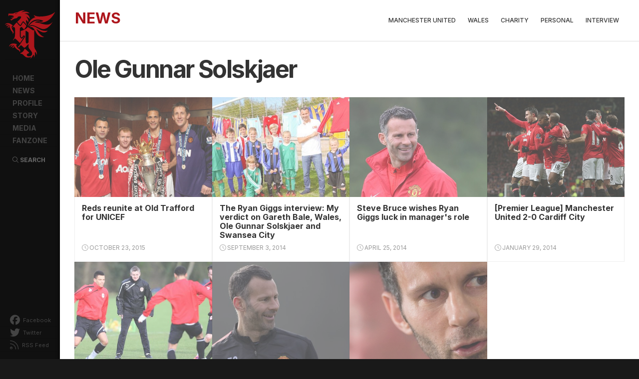

--- FILE ---
content_type: text/html; charset=utf-8
request_url: https://www.ryangiggs.cc/tag/ole-gunnar-solskjaer?page=3
body_size: 7023
content:
<!DOCTYPE html>
<html lang="en" xml:lang="en" xmlns:og="http://opengraphprotocol.org/schema/"
    xmlns:fb="http://www.facebook.com/2008/fbml">

<head>
<meta http-equiv="Content-Type" content="text/html; charset=utf-8" />
    <title>
        Ole Gunnar Solskjaer | Ryan Giggs | Manchester United & Wales    </title>

    <meta charset="utf-8">
    <meta http-equiv="X-UA-Compatible" content="IE=edge">
    <meta name="viewport" content="width=device-width, initial-scale=1">
    <meta name="description" content="Check out the latest news, information photos and videos about the football legend, Ryan Giggs. Web design and maintain by Steven Tan, a fan since 1992."
    />
    <!-- CDN Resources -->
    <link rel="stylesheet" href="https://stackpath.bootstrapcdn.com/bootstrap/3.4.1/css/bootstrap.min.css" integrity="sha384-HSMxcRTRxnN+Bdg0JdbxYKrThecOKuH5zCYotlSAcp1+c8xmyTe9GYg1l9a69psu" crossorigin="anonymous">
    <!--<link rel="stylesheet" href="https://pro.fontawesome.com/releases/v5.15.4/css/all.css" integrity="sha384-rqn26AG5Pj86AF4SO72RK5fyefcQ/x32DNQfChxWvbXIyXFePlEktwD18fEz+kQU" crossorigin="anonymous">-->
    <link rel="stylesheet" href="https://cdnjs.cloudflare.com/ajax/libs/animate.css/3.5.2/animate.min.css">
    <link rel="stylesheet" href="https://cdnjs.cloudflare.com/ajax/libs/fancybox/3.1.20/jquery.fancybox.min.css" />
    <link type="text/css" media="screen" rel="stylesheet" href="/sites/all/themes/rgv4/awards/honorable/awwwards.css" />

    <link rel="preconnect" href="https://fonts.googleapis.com">
    <link rel="preconnect" href="https://fonts.gstatic.com" crossorigin>
    <link href="https://fonts.googleapis.com/css2?family=Inter:wght@300;400;500;600;700&display=swap" rel="stylesheet">

    <!--[if IE]>
        <script src="https://cdnjs.cloudflare.com/ajax/libs/html5shiv/3.7.3/html5shiv.min.js"></script>
        <script src="https://cdnjs.cloudflare.com/ajax/libs/respond.js/1.4.2/respond.min.js"></script>
    <![endif]-->

    <!-- CDN Resources -->

    <link rel="apple-touch-icon" sizes="180x180" href="/apple-touch-icon.png?v=NmEopamgLa">
    <link rel="icon" type="image/png" href="/favicon-32x32.png?v=NmEopamgLa" sizes="32x32">
    <link rel="icon" type="image/png" href="/favicon-16x16.png?v=NmEopamgLa" sizes="16x16">
    <link rel="manifest" href="/manifest.json?v=NmEopamgLa">
    <link rel="mask-icon" href="/safari-pinned-tab.svg?v=NmEopamgLa" color="#ad161c">
    <link rel="shortcut icon" href="/favicon.ico?v=NmEopamgLa">
    <meta name="msapplication-TileColor" content="#161616">
    <meta name="msapplication-TileImage" content="/mstile-144x144.png?v=NmEopamgLa">
    <meta name="theme-color" content="#161616">

    <!--Facebook Metadata /-->
    <meta property="fb:pages" content="18220898630" />
    <meta property="og:description" content="" />
    <meta property="og:type" content="article" />
    <meta property="og:title" content="Ole Gunnar Solskjaer | Ryan Giggs | Manchester United & Wales" />
    <meta property="og:site_name" content="RyanGiggs.cc | Manchester United & Wales" />
    <meta property="og:url" content="http://www.ryangiggs.cc/tag/ole-gunnar-solskjaer?page=3"
    />
    <!--<meta property="og:image" content="http://www.ryangiggs.cc/sites/all/themes/rgv4/fb/default-site-01.jpg" />-->

    <!--Twitter Metadata /-->
    <meta name="twitter:card" content="summary">
    <meta name="twitter:site" content="@RyanGiggs_cc">
    <meta name="twitter:title" content="Ole Gunnar Solskjaer | Ryan Giggs | Manchester United & Wales">
    <meta name="twitter:description" content="A Ryan Giggs fan site special dedicated to the football genius. Web design by Steven Tan.">
    <meta name="twitter:creator" content="@chrisven11">
    <!--<meta name="twitter:image:src" content="http://www.ryangiggs.cc/sites/all/themes/rgv4/fb/default-site-01.jpg">-->
    <meta name="twitter:domain" content="http://www.ryangiggs.cc">


    <meta http-equiv="Content-Type" content="text/html; charset=utf-8" />
<meta property="fb:app_id" content="175376832486364"/>

<link rel="alternate" type="application/rss+xml" title="Ole Gunnar Solskjaer" href="/taxonomy/term/211/all/feed" />
<link rel="shortcut icon" href="/sites/all/themes/rgv4/favicon.ico" type="image/x-icon" />

    <link type="text/css" rel="stylesheet" media="all" href="/modules/node/node.css?L" />
<link type="text/css" rel="stylesheet" media="all" href="/modules/system/defaults.css?L" />
<link type="text/css" rel="stylesheet" media="all" href="/modules/system/system.css?L" />
<link type="text/css" rel="stylesheet" media="all" href="/modules/system/system-menus.css?L" />
<link type="text/css" rel="stylesheet" media="all" href="/modules/user/user.css?L" />
<link type="text/css" rel="stylesheet" media="all" href="/sites/all/modules/cck/theme/content-module.css?L" />
<link type="text/css" rel="stylesheet" media="all" href="/sites/all/modules/ckeditor/ckeditor.css?L" />
<link type="text/css" rel="stylesheet" media="all" href="/sites/all/modules/ctools/css/ctools.css?L" />
<link type="text/css" rel="stylesheet" media="all" href="/sites/all/modules/filefield/filefield.css?L" />
<link type="text/css" rel="stylesheet" media="all" href="/sites/all/modules/mollom/mollom.css?L" />
<link type="text/css" rel="stylesheet" media="all" href="/sites/all/modules/panels/css/panels.css?L" />
<link type="text/css" rel="stylesheet" media="all" href="/sites/all/modules/tagadelic/tagadelic.css?L" />
<link type="text/css" rel="stylesheet" media="all" href="/sites/all/modules/cck/modules/fieldgroup/fieldgroup.css?L" />
<link type="text/css" rel="stylesheet" media="all" href="/sites/all/modules/views/css/views.css?L" />
<link type="text/css" rel="stylesheet" media="all" href="/sites/all/themes/rgv4/css/rgcc-v400.css?L" />
<link type="text/css" rel="stylesheet" media="all" href="/sites/all/themes/rgv4/css/pushy.css?L" />
<link type="text/css" rel="stylesheet" media="all" href="/sites/all/themes/rgv4/css/swiper.min.css?L" />
<link type="text/css" rel="stylesheet" media="all" href="/sites/all/themes/rgv4/css/loading.css?L" />
<link type="text/css" rel="stylesheet" media="all" href="/sites/all/themes/rgv4/css/animate.css?L" />
        <!--[if IE 8]>
                <![endif]-->
    <!--[if IE 7]>
                <![endif]-->
    <!--[if lte IE 6]>
                <![endif]-->
    
    <link rel="alternate" type="application/rss+xml" title="RyanGiggs.cc | Manchester United & Wales" href="http://www.ryangiggs.cc/feed"
    />

    <!-- FA -->
    <script src="https://kit.fontawesome.com/2252c15220.js" crossorigin="anonymous"></script>
    <!-- GA START -->
    <script>
        (function (i, s, o, g, r, a, m) {
            i['GoogleAnalyticsObject'] = r;
            i[r] = i[r] || function () {
                (i[r].q = i[r].q || []).push(arguments)
            }, i[r].l = 1 * new Date();
            a = s.createElement(o),
                m = s.getElementsByTagName(o)[0];
            a.async = 1;
            a.src = g;
            m.parentNode.insertBefore(a, m)
        })(window, document, 'script', 'https://www.google-analytics.com/analytics.js', 'ga');

        ga('create', 'UA-658685-1', 'auto');
        ga('require', 'GTM-WN4KQZZ');
        ga('send', 'pageview');
    </script>
    <!-- GA END -->
    <!-- Global site tag (gtag.js) - Google Analytics -->
    <script async src="https://www.googletagmanager.com/gtag/js?id=UA-658685-1"></script>
    <script>
        window.dataLayer = window.dataLayer || [];
        function gtag(){dataLayer.push(arguments);}
        gtag('js', new Date());

        gtag('config', 'UA-658685-1');
    </script>


    <!-- Gadsense -->
    <script async src="//pagead2.googlesyndication.com/pagead/js/adsbygoogle.js"></script>
    <script>
        (adsbygoogle = window.adsbygoogle || []).push({
            google_ad_client: "ca-pub-4604521434368367",
            enable_page_level_ads: true
        });
    </script>

    <script type="application/ld+json">
        { "@context" : "http://schema.org",
        "@type" : "Person",
        "Name" : "Ryan Giggs",
            "birthDate": "29 November 1973",
            "familyName": "Giggs",
            "givenName": "Ryan Joseph Giggs",
        "url" : "https://www.ryangiggs.cc",
        "sameAs" : ["http://www.facebook.com/ryangiggscc","https://twitter.com/RyanGiggs_cc", "https://www.instagram.com/ryangiggs.cc/"],
        "image" : "http://www.ryangiggs.cc/sites/all/themes/rgv4/profile/rg-profile.jpg"
        }
    </script>

</head>

<body id="" class="not-front not-logged-in page-taxonomy no-sidebars">
    <!-- FB SDK -->
    <div id="fb-root"></div>
    <script>
        (function (d, s, id) {
            var js, fjs = d.getElementsByTagName(s)[0];
            if (d.getElementById(id)) return;
            js = d.createElement(s);
            js.id = id;
            js.src = "//connect.facebook.net/en_US/sdk.js#xfbml=1&version=v2.4&appId=175376832486364";
            fjs.parentNode.insertBefore(js, fjs);
        }(document, 'script', 'facebook-jssdk'));
    </script>
    <!-- FB SDK END -->
    <div class="preloader-branding"></div>
    <div class="mainContainer clearfix">

    <!-- SIDE MENU ZONE -->
    <!-- ============== -->

    <div id="Sidebar" class="Sidebar clearfix">
        <!-- Pushy Menu -->
        <nav class="pushy pushy-left">
            <div id="Logo">
                <a href="/" title="Ryan Giggs | Manchester United &amp; Wales">
                    Ryan Giggs | Manchester United &amp; Wales                </a>
            </div>
            <!--?php print giggsy_menu($primary_links, 'primary-menu'); ?-->
            <ul id="MenuBlock" class="links"><li id="home" class=" first"><a href="/home"><span>Home</span></a></li>
<li id="news"><a href="/news"><span>News</span></a></li>
<li id="profile"><a href="/profile" title="Ryan Giggs Profile"><span>Profile</span></a></li>
<li id="story"><a href="/story/giggslegend" title="Ryan Giggs Story"><span>Story</span></a></li>
<li id="media"><a href="/media/videos" title=""><span>Media</span></a></li>
<li id="fanzone" class=" last"><a href="https://www.facebook.com/ryangiggscc" title="RyanGiggs.cc @ Facebook"><span>Fanzone</span></a></li>
</ul>
                <ul id="SocialBlock">
                    <li><a href="http://www.facebook.com/ryangiggscc" target="_blank"><i class="fab fa-facebook"></i> Facebook</a>
                    </li>
                    <li><a href="https://twitter.com/RyanGiggs_cc" target="_blank"><i class="fab fa-twitter"></i> Twitter</a>
                    </li>
                    <!--<li><a href="https://www.instagram.com/ryangiggs.cc/" target="_blank"><i class="fab fa-instagram"></i> Instagram</a>
                    </li>-->
                    <li><a href="/feed" target="_blank"><i class="fal fa-rss"></i> RSS Feed</a>
                    </li>
                    <!--<li><a href="https://www.addthis.com/bookmark.php?v=300" class="addthis_button" title="Share this Ryan Giggs related content"><i class="fal fa-plus-square"></i> Share</a>
                    </li>-->
                </ul>
        </nav>
                <div id="searchBlock">
                    <a class="searchBtn" data-toggle="modal" data-target=".search-modal-lg"><i class="fal fa-search"></i> Search</a>
                </div>
        <!-- Site Overlay -->
        <div class="site-overlay"></div>
    </div>



    <div id="SidebarSlim" class="SidebarSlim panelIn visible-xs visible-sm clearfix">

        <div id="Logo">
                <a href="/" title="Ryan Giggs | Manchester United &amp; Wales">
                    Ryan Giggs | Manchester United &amp; Wales        </div>
        <div id="menuTrigger" class="visible-xs visible-sm"><a href="#" id="trigger" class="menu-btn"><i class="fal fa-bars">&nbsp;</i></a>
        </div>
        <div id="searchBlock">
            <a  class="searchBtn" data-toggle="modal" data-target=".search-modal-lg"><i class="fal fa-search fa-2x"></i></a>
        </div>
        <ul id="SocialBlock">
            <h6>FOLLOW</h6>
                    <li><a href="http://www.facebook.com/ryangiggscc" target="_blank"><i class="fab fa-facebook"></i></a>
                    </li>
                    <li><a href="https://twitter.com/RyanGiggs_cc" target="_blank"><i class="fab fa-twitter"></i></a>
                    </li>
                    <li><a href="https://www.instagram.com/ryangiggs.cc/" target="_blank"><i class="fab fa-instagram"></i></a>
                    </li>
                    <li><a href="/feed" target="_blank"><i class="fal fa-rss"></i></a>
                    </li>
                    <li><a href="https://www.addthis.com/bookmark.php?v=300" class="addthis_button" title="Share this Ryan Giggs related content"><i class="fal fa-plus-square"></i></a>
                    </li>
        </ul>
    </div>

    <!-- === MAINBOARD AREA === -->

    <div id="Pageboard" class="Pageboard cat_Ole Gunnar Solskjaer_page clearfix">
        <div class="mbWrapper">
            <!-- ================== -->
            <div class="col-sm-12 containerV4 innerPageV4">
                <!-- bootstrap container -->

                <div class="row">

                    <div id="main" class="mainV4 clearfix">

                        <!--<div id="navi-group" class="frameLeftV4"></div>-->
                        <div id='main-group' class='frameRightV4 col-sm-12'>                            <!-- CONTENT HEADER ZONE -->
                            <div id="Header" class="col-sm-12 HeaderZone">

                                                                    <div id="contentHDzone" class="contentHD zoneWrapper">
                                        <div class="submenuMobile"><i class="fal fa-chevron-down"></i></div>
                                        
<!-- BLK - Checkpoint #1 -->
<!-- BLK - Checkpoint #4 -->
<!-- BLK - Checkpoint #5 -->
<h2 class="title block-title">News</h2>
<!-- BLK - Checkpoint #6 -->
<!-- BLK - Checkpoint #7 -->
<div class="menu-block-2 menu-name-primary-links parent-mlid-679 menu-level-1">
  <ul class="menu"><li class="leaf first menu-mlid-686"><a href="/news/manchester-united" title="">Manchester United</a></li>
<li class="leaf menu-mlid-687"><a href="/news/wales" title="">Wales</a></li>
<li class="leaf menu-mlid-688"><a href="/news/charity" title="">Charity</a></li>
<li class="leaf menu-mlid-689"><a href="/news/personal" title="">Personal</a></li>
<li class="leaf last menu-mlid-950"><a href="/news/interview" title="">Interview</a></li>
</ul></div>
<!-- BLK - Checkpoint #8 -->                                    </div>
                                    
                            </div>
                            <!-- CONTENT HEADER ZONE END -->
                            <div class="v4Col-01 col-sm-12">
                                <div id="content-group" class="content-group nested ">
                                                                                                                                                                        <a name="main-content-area" id="main-content-area"></a>
                                                
                                                    <div id="content-inner" class="content-inner block">
                                                        <div id="content-inner-inner" class="content-inner-inner inner">
                                                                                                                            <h1 class="title">Ole Gunnar Solskjaer</h1>
                                                                
                                                                                                                                            <div id="content-content" class="content-content">
                                                                            <!-- page.tpl.check#1 -->
                                                                                                                                                        <div id="view-id-taxonomy_term-page" class="view view-taxonomy-term view-id-taxonomy_term view-display-id-page view-dom-id-4a2ce8fd6fb8c4552b757dbb8e0c7004 ">
    <div class="inner content">
    
    
    
          <div class="view-content">
          <div class="views-row views-row-1 views-row-odd views-row-first">
    

       
                <!-- TEST LISTING V4 -->
                
                <div class="col-sm-6 col-md-3 itemBlock newsBlock">
                    <div class="newsContent">
                        <div class="newsImg"><img  width="800" height="592" alt="" src="https://www.ryangiggs.cc/system/files/151022_0.jpg?1445563764" />                        </div>
                        
                                                <div class="newsTitle">
                            <a href="/news/charity/reds-reunite-old-trafford-unicef" title="Reds reunite at Old Trafford for UNICEF">
                                Reds reunite at Old Trafford for UNICEF                            </a>
                        </div>
                                                
                                                    <div class="newsDate">
                                <i class="fal fa-clock"></i>
                    October 23, 2015                            </div>
                                            </div>
                </div>
                <!-- TEST LISTING V4 END -->
    
  </div>
  <div class="views-row views-row-2 views-row-even">
    

       
                <!-- TEST LISTING V4 -->
                
                <div class="col-sm-6 col-md-3 itemBlock newsBlock">
                    <div class="newsContent">
                        <div class="newsImg"><img  width="520" height="346" alt="" src="https://www.ryangiggs.cc/system/files/140902_4.jpg?1409708359" />                        </div>
                        
                                                <div class="newsTitle">
                            <a href="/news/personal/ryan-giggs-interview-my-verdict-gareth-bale-wales-ole-gunnar-solskjaer-and-swansea-cit" title="The Ryan Giggs interview: My verdict on Gareth Bale, Wales, Ole Gunnar Solskjaer and Swansea City">
                                The Ryan Giggs interview: My verdict on Gareth Bale, Wales, Ole Gunnar Solskjaer and Swansea City                            </a>
                        </div>
                                                
                                                    <div class="newsDate">
                                <i class="fal fa-clock"></i>
                    September 3, 2014                            </div>
                                            </div>
                </div>
                <!-- TEST LISTING V4 END -->
    
  </div>
  <div class="views-row views-row-3 views-row-odd">
    

       
                <!-- TEST LISTING V4 -->
                
                <div class="col-sm-6 col-md-3 itemBlock newsBlock">
                    <div class="newsContent">
                        <div class="newsImg"><img  width="520" height="353" alt="" src="https://www.ryangiggs.cc/system/files/140425_1.jpg?1398437485" />                        </div>
                        
                                                <div class="newsTitle">
                            <a href="/news/manchester-united/steve-bruce-wishes-ryan-giggs-luck-managers-role" title="Steve Bruce wishes Ryan Giggs luck in manager&#039;s role">
                                Steve Bruce wishes Ryan Giggs luck in manager&#039;s role                            </a>
                        </div>
                                                
                                                    <div class="newsDate">
                                <i class="fal fa-clock"></i>
                    April 25, 2014                            </div>
                                            </div>
                </div>
                <!-- TEST LISTING V4 END -->
    
  </div>
  <div class="views-row views-row-4 views-row-even">
    

       
                <!-- TEST LISTING V4 -->
                
                <div class="col-sm-6 col-md-3 itemBlock newsBlock">
                    <div class="newsContent">
                        <div class="newsImg"><img  width="520" height="381" alt="" src="https://www.ryangiggs.cc/system/files/140128a.jpg?1390962895" />                        </div>
                        
                                                <div class="newsTitle">
                            <a href="/news/manchester-united/premier-league-manchester-united-2-0-cardiff-city" title="[Premier League] Manchester United 2-0 Cardiff City">
                                [Premier League] Manchester United 2-0 Cardiff City                            </a>
                        </div>
                                                
                                                    <div class="newsDate">
                                <i class="fal fa-clock"></i>
                    January 29, 2014                            </div>
                                            </div>
                </div>
                <!-- TEST LISTING V4 END -->
    
  </div>
  <div class="views-row views-row-5 views-row-odd">
    

       
                <!-- TEST LISTING V4 -->
                
                <div class="col-sm-6 col-md-3 itemBlock newsBlock">
                    <div class="newsContent">
                        <div class="newsImg"><img  width="520" height="346" alt="" src="https://www.ryangiggs.cc/system/files/140112.jpg?1389578919" />                        </div>
                        
                                                <div class="newsTitle">
                            <a href="/news/personal/ryan-giggs-pride-his-home-city-persuaded-ole-gunnar-solskjaer-become-cardiff-city-boss" title="Ryan Giggs&#039; pride in his home city persuaded Ole Gunnar Solskjaer to become Cardiff City boss">
                                Ryan Giggs&#039; pride in his home city persuaded Ole Gunnar Solskjaer to become Cardiff City boss                            </a>
                        </div>
                                                
                                                    <div class="newsDate">
                                <i class="fal fa-clock"></i>
                    January 12, 2014                            </div>
                                            </div>
                </div>
                <!-- TEST LISTING V4 END -->
    
  </div>
  <div class="views-row views-row-6 views-row-even">
    

       
                <!-- TEST LISTING V4 -->
                
                <div class="col-sm-6 col-md-3 itemBlock newsBlock">
                    <div class="newsContent">
                        <div class="newsImg"><img  width="520" height="325" alt="" src="https://www.ryangiggs.cc/system/files/130312_0.jpg?1363136238" />                        </div>
                        
                                                <div class="newsTitle">
                            <a href="/news/manchester-united/solskjaer-sees-giggs-future-man-united-manager" title="Solskjaer sees Giggs as future Man United manager">
                                Solskjaer sees Giggs as future Man United manager                            </a>
                        </div>
                                                
                                                    <div class="newsDate">
                                <i class="fal fa-clock"></i>
                    March 13, 2013                            </div>
                                            </div>
                </div>
                <!-- TEST LISTING V4 END -->
    
  </div>
  <div class="views-row views-row-7 views-row-odd views-row-last">
    

       
                <!-- TEST LISTING V4 -->
                
                <div class="col-sm-6 col-md-3 itemBlock newsBlock">
                    <div class="newsContent">
                        <div class="newsImg"><img  width="520" height="262" alt="" src="https://www.ryangiggs.cc/system/files/2010-04-07-vs-Bayern-01.jpg?1320672442" />                        </div>
                        
                                                <div class="newsTitle">
                            <a href="/news/manchester-united/ryan-giggs-can-boss-united" title="Ryan Giggs can boss United">
                                Ryan Giggs can boss United                            </a>
                        </div>
                                                
                                                    <div class="newsDate">
                                <i class="fal fa-clock"></i>
                    November 6, 2011                            </div>
                                            </div>
                </div>
                <!-- TEST LISTING V4 END -->
    
  </div>
      </div>
    
          <div class="item-list"><ul class="pager"><li class="pager-first first"><a href="/tag/ole-gunnar-solskjaer" title="Go to first page" class="active">« first</a></li>
<li class="pager-previous"><a href="/tag/ole-gunnar-solskjaer?page=2" title="Go to previous page" class="active">‹ previous</a></li>
<li class="pager-item"><a href="/tag/ole-gunnar-solskjaer" title="Go to page 1" class="active">1</a></li>
<li class="pager-item"><a href="/tag/ole-gunnar-solskjaer?page=1" title="Go to page 2" class="active">2</a></li>
<li class="pager-item"><a href="/tag/ole-gunnar-solskjaer?page=2" title="Go to page 3" class="active">3</a></li>
<li class="pager-current last">4</li>
</ul></div>    
    
    
    
      </div><!-- /views-inner -->
</div>                                                                                 <!-- page.tpl.check#2 -->
                                                                                                                                                                    <!-- page.tpl.check#3 -->
                                                                                    
                                                                        </div>
                                                                        <!-- /content-content -->
                                                                        
                                                        </div>
                                                        <!-- /content-inner-inner -->
                                                    </div>
                                                    <!-- /content-inner -->
                                </div>
                                <!-- /content-group -->
                            </div>
                            <!-- /v4Col-01 -->
                    </div>
                    <!-- /main-group -->


                                                <!-- /v4Col-02 -->
                </div>
                <!-- /mainV4 -->
            </div>
            <!-- /bootstrap container -->
        </div>


        <!-- /mbWrapper -->
        <!-- FOOTER -->

        <!-- FOOTER BANNERS ZONE -->
                        <!-- END FOOTER BANNERS ZONE -->

                                    <div id="Footer" class="col-sm-12 Footer clearfix">
                        <div class="row">
                            
<!-- BLK - Checkpoint #1 -->
<!-- BLK - Checkpoint #4 -->
<!-- BLK - Checkpoint #7 -->
<div class="copyright col-xs-12 col-sm-7">
<div class="footerLogo pull-left">
		<img loading="lazy" src="/sites/all/themes/rgv4/images/logo-rgcc.png" /></div>
<div class="noteTxt pull-left">
		Copyright 2002-2020. RyanGiggs.cc. All rights reserved.<br />
		Web Design and Powered by <a href="mailto:webmaster@ryangiggs.cc">Steven Tan</a>.
<div class="statcounter">
			<img class="statcounter" src="//c.statcounter.com/6616735/0/c899cb58/0/" style="vertical-align: top;" /> visitors since 26-02-2002.</div>
</div>
</div>
<div class="powered col-xs-12 col-sm-5">
<ul>
<li>
			<a href="http://www.itwin.asia" target="_blank" title="ITWIN Technology Sdn Bhd"><img loading="lazy" src="/sites/all/themes/rgv4/images/logo-itwin.png" /><span>Hosted by<br />
			ITWIN</span></a></li>
<li>
			<a href="http://www.stevennet.cc" target="_blank" title="Steven Tan Official Website"><img loading="lazy" src="/sites/all/themes/rgv4/images/logo-stevennet.png" /><span>Web Design by<br />
			Steven Tan</span></a></li>
</ul>
</div>
<!-- Start of StatCounter Code for Default Guide --><!-- Start of StatCounter Code for Default Guide --><script type="text/html">
var sc_project=6616735; 
var sc_invisible=0; 
var sc_security="c899cb58"; 
var sc_text=2;
var scJsHost = (("https:" == document.location.protocol) ? "https://secure." : "http://www."); document.write("<sc"+"ript type='text/javascript' src='" + scJsHost + "statcounter.com/counter/counter.js'>");
</sc"+"ript></script><!-- End of StatCounter Code for Default Guide --><!-- End of StatCounter Code for Default Guide --><div>
	&nbsp;</div>
<!-- BLK - Checkpoint #8 -->                        </div>
                    </div>
                                            <!-- FOOTER END -->
    </div>
    <!-- /Mainboard -->

    <!-- /SEARCH MODAL -->
    <div class="modal fade search-modal-lg" tabindex="-1" role="dialog" aria-labelledby="searchModal">
        <div class="modal-dialog modal-lg" role="document">
            <div class="modal-content">
                <div class="modal-header">
                    
                    <h4 class="modal-title" id="mySearchLabel">Search This Site</h4>
                </div>
                <div class="modal-body">
                                    
<!-- BLK - Checkpoint #1 -->
<!-- BLK - Checkpoint #4 -->
<!-- BLK - Checkpoint #5 -->
<h2 class="title block-title">Search</h2>
<!-- BLK - Checkpoint #6 -->
<!-- BLK - Checkpoint #7 -->
<form action="/tag/ole-gunnar-solskjaer?page=3"  accept-charset="UTF-8" method="post" id="search-block-form">
<div><div class="container-inline">
  <div class="form-item" id="edit-search-block-form-1-wrapper">
 <label for="edit-search-block-form-1">Search this site: </label>
 <input type="text" maxlength="128" name="search_block_form" id="edit-search-block-form-1" size="15" value="" title="Enter the terms you wish to search for." class="form-text" />
</div>
<input type="submit" name="op" id="edit-submit" value="Search"  class="form-submit" />
<input type="hidden" name="form_build_id" id="form-VAdhaTnDJb1dq2yq8LeY48FQZ-rshYxImuhaWCi0Gwo" value="form-VAdhaTnDJb1dq2yq8LeY48FQZ-rshYxImuhaWCi0Gwo"  />
<input type="hidden" name="form_id" id="edit-search-block-form" value="search_block_form"  />
</div>

</div></form>
<!-- BLK - Checkpoint #8 -->                                            <div class="searchIcon"><i class="fal fa-search" aria-hidden="true"></i></div>
                </div>
            </div>
        </div>
        <button type="button" class="close" data-dismiss="modal" aria-label="Close"><span aria-hidden="true">&times;</span></button>
    </div>
    <!-- /SEARCH MODAL END -->

    
	
	



 </div><!-- /page -->



 <div id="stick-box">
    <div id="scrollToTop">
      <i class="fal fa-arrow-up"></i>
    </div>
  </div>

  
<!-- Latest compiled and minified JavaScript -->
<script src="https://ajax.googleapis.com/ajax/libs/jquery/1.11.3/jquery.min.js"></script>
<script src="https://stackpath.bootstrapcdn.com/bootstrap/3.4.1/js/bootstrap.min.js" integrity="sha384-aJ21OjlMXNL5UyIl/XNwTMqvzeRMZH2w8c5cRVpzpU8Y5bApTppSuUkhZXN0VxHd" crossorigin="anonymous"></script>



  
  <script type="text/javascript" src="/misc/jquery.js?L"></script>
<script type="text/javascript" src="/misc/drupal.js?L"></script>
<script type="text/javascript" src="/sites/all/modules/panels/js/panels.js?L"></script>
<script type="text/javascript" src="/sites/all/modules/poormanscron/poormanscron.js?L"></script>
<script type="text/javascript" src="/sites/all/themes/rgv4/js/jquery.min.js?L"></script>
<script type="text/javascript" src="/sites/all/themes/rgv4/js/classie.js?L"></script>
<script type="text/javascript" src="/sites/all/themes/rgv4/js/pushy.min.js?L"></script>
<script type="text/javascript" src="/sites/all/themes/rgv4/js/swiper.min.js?L"></script>
<script type="text/javascript" src="/sites/all/themes/rgv4/js/pace.min.js?L"></script>
<script type="text/javascript" src="/sites/all/themes/rgv4/js/jquery.viewportchecker.min.js?L"></script>
<script type="text/javascript" src="/sites/all/themes/rgv4/js/jquery.counterup.min.js?L"></script>
<script type="text/javascript" src="/sites/all/themes/rgv4/js/customs.js?L"></script>
<script type="text/javascript">
<!--//--><![CDATA[//><!--
jQuery.extend(Drupal.settings, { "basePath": "/", "cron": { "basePath": "/poormanscron", "runNext": 1768977699 }, "CToolsUrlIsAjaxTrusted": { "/tag/ole-gunnar-solskjaer?page=3": [ true, true ] } });
//--><!]]>
</script>
<script src="https://cdnjs.cloudflare.com/ajax/libs/waypoints/4.0.1/jquery.waypoints.js"></script>
<script defer src="https://cdnjs.cloudflare.com/ajax/libs/fancybox/3.1.20/jquery.fancybox.min.js"></script>
<!-- Place this tag in your head or just before your close body tag. -->
<script src="https://apis.google.com/js/platform.js" async defer></script>
<!-- Go to www.addthis.com/dashboard to customize your tools -->
<script type="text/javascript" src="//s7.addthis.com/js/300/addthis_widget.js#pubid=ra-5333880e3bfb1f72" defer></script>

</body>
</html>


--- FILE ---
content_type: text/html; charset=utf-8
request_url: https://www.google.com/recaptcha/api2/aframe
body_size: 267
content:
<!DOCTYPE HTML><html><head><meta http-equiv="content-type" content="text/html; charset=UTF-8"></head><body><script nonce="eSBe3xLNW9Asa46x_Vw38g">/** Anti-fraud and anti-abuse applications only. See google.com/recaptcha */ try{var clients={'sodar':'https://pagead2.googlesyndication.com/pagead/sodar?'};window.addEventListener("message",function(a){try{if(a.source===window.parent){var b=JSON.parse(a.data);var c=clients[b['id']];if(c){var d=document.createElement('img');d.src=c+b['params']+'&rc='+(localStorage.getItem("rc::a")?sessionStorage.getItem("rc::b"):"");window.document.body.appendChild(d);sessionStorage.setItem("rc::e",parseInt(sessionStorage.getItem("rc::e")||0)+1);localStorage.setItem("rc::h",'1768975615743');}}}catch(b){}});window.parent.postMessage("_grecaptcha_ready", "*");}catch(b){}</script></body></html>

--- FILE ---
content_type: text/css
request_url: https://www.ryangiggs.cc/sites/all/themes/rgv4/css/rgcc-v400.css?L
body_size: 7571
content:
/*!
 * RyanGiggs.cc v4.0.0 (http://www.ryangiggs.cc)
 * Copyright 2002-2015, by Steven Tan.
*/


/* ========= FONT SETTING =========== */
/*
@font-face {
    font-family: '"Font Awesome 5 Pro"';
    src: url('../fonts/"Font Awesome 5 Pro"-webfont.eot?v=4.4.0');
    src: url('../fonts/"Font Awesome 5 Pro"-webfont.eot?#iefix&v=4.4.0') format('embedded-opentype'), url('../fonts/"Font Awesome 5 Pro"-webfont.woff?v=4.4.0') format('woff'), url('../fonts/"Font Awesome 5 Pro"-webfont.ttf?v=4.4.0') format('truetype'), url('../fonts/"Font Awesome 5 Pro"-webfont.svg?v=4.3.0#"Font Awesome 5 Pro"regular') format('svg');
    font-weight: normal;
    font-style: normal;
    font-display: block;
}
@font-face {
    
    src: url('../fonts/proximanova-light-webfont.eot');
    src: url('../fonts/proximanova-light-webfont.eot?#iefix') format('embedded-opentype'), url('../fonts/proximanova-light-webfont.woff') format('woff'), url('../fonts/proximanova-light-webfont.ttf') format('truetype'), url('../fonts/proximanova-light-webfont.svg#PN') format('svg');
    font-weight: 100;
    font-style: normal;
    font-display: block;
}
@font-face {
    
    src: url('../fonts/proximanova-lightitalic-webfont.eot');
    src: url('../fonts/proximanova-lightitalic-webfont.eot?#iefix') format('embedded-opentype'), url('../fonts/proximanova-lightitalic-webfont.woff') format('woff'), url('../fonts/proximanova-lightitalic-webfont.ttf') format('truetype'), url('../fonts/proximanova-lightitalic-webfont.svg#PN') format('svg');
    font-weight: 100;
    font-style: italic;
    font-display: block;
}
@font-face {
    
    src: url('../fonts/proximanova-regular-webfont.eot');
    src: url('../fonts/proximanova-regular-webfont.eot?#iefix') format('embedded-opentype'), url('../fonts/proximanova-regular-webfont.woff') format('woff'), url('../fonts/proximanova-regular-webfont.ttf') format('truetype'), url('../fonts/proximanova-regular-webfont.svg#PN') format('svg');
    font-weight: normal;
    font-style: normal;
    font-display: block;
}
@font-face {
    
    src: url('../fonts/proximanova-regularitalic-webfont.eot');
    src: url('../fonts/proximanova-regularitalic-webfont.eot?#iefix') format('embedded-opentype'), url('../fonts/proximanova-regularitalic-webfont.woff') format('woff'), url('../fonts/proximanova-regularitalic-webfont.ttf') format('truetype'), url('../fonts/proximanova-regularitalic-webfont.svg#PN') format('svg');
    font-weight: normal;
    font-style: italic;
    font-display: block;
}
@font-face {
    
    src: url('../fonts/proximanova-bold-webfont.eot');
    src: url('../fonts/proximanova-bold-webfont.eot?#iefix') format('embedded-opentype'), url('../fonts/proximanova-bold-webfont.woff') format('woff'), url('../fonts/proximanova-bold-webfont.ttf') format('truetype'), url('../fonts/proximanova-bold-webfont.svg#PN') format('svg');
    font-weight: 700;
    font-style: normal;
    font-display: block;
}
@font-face {
    
    src: url('../fonts/proximanova-boldit-webfont.eot');
    src: url('../fonts/proximanova-boldit-webfont.eot?#iefix') format('embedded-opentype'), url('../fonts/proximanova-boldit-webfont.woff') format('woff'), url('../fonts/proximanova-boldit-webfont.ttf') format('truetype'), url('../fonts/proximanova-boldit-webfont.svg#PN') format('svg');
    font-weight: 700;
    font-style: italic;
    font-display: block;
}
@font-face {
    
    src: url('../fonts/proximanova-extrabold-webfont.eot');
    src: url('../fonts/proximanova-extrabold-webfont.eot?#iefix') format('embedded-opentype'), url('../fonts/proximanova-extrabold-webfont.woff') format('woff'), url('../fonts/proximanova-extrabold-webfont.ttf') format('truetype'), url('../fonts/proximanova-extrabold-webfont.svg#PN') format('svg');
    font-weight: 900;
    font-style: normal;
    font-display: block;
}
@font-face {
    
    src: url('../fonts/dinpro-light-webfont.eot');
    src: url('../fonts/dinpro-light-webfont.eot?#iefix') format('embedded-opentype'), url('../fonts/dinpro-light-webfont.woff') format('woff'), url('../fonts/dinpro-light-webfont.ttf') format('truetype'), url('../fonts/dinpro-light-webfont.svg#DP') format('svg');
    font-weight: 100;
    font-style: normal;
    font-display: block;
}
@font-face {
    
    src: url('../fonts/dinpro-regular-webfont.eot');
    src: url('../fonts/dinpro-regular-webfont.eot?#iefix') format('embedded-opentype'), url('../fonts/dinpro-regular-webfont.woff') format('woff'), url('../fonts/dinpro-regular-webfont.ttf') format('truetype'), url('../fonts/dinpro-regular-webfont.svg#DP') format('svg');
    font-weight: normal;
    font-style: normal;
    font-display: block;
}
@font-face {
    
    src: url('../fonts/dinpro-bold-webfont.eot');
    src: url('../fonts/dinpro-bold-webfont.eot?#iefix') format('embedded-opentype'), url('../fonts/dinpro-bold-webfont.woff') format('woff'), url('../fonts/dinpro-bold-webfont.ttf') format('truetype'), url('../fonts/dinpro-bold-webfont.svg#DP') format('svg');
    font-weight: 700;
    font-style: normal;
    font-display: block;
}
@font-face {
    
    src: url('../fonts/dinpro-black-webfont.eot');
    src: url('../fonts/dinpro-black-webfont.eot?#iefix') format('embedded-opentype'), url('../fonts/dinpro-black-webfont.woff') format('woff'), url('../fonts/dinpro-black-webfont.ttf') format('truetype'), url('../fonts/dinpro-black-webfont.svg#DP') format('svg');
    font-weight: 900;
    font-style: normal;
    font-display: block;
}
*/
/* ========= END FONT SETTING =========== */
.hide_me{
     opacity:0;
}
.show_me{
     opacity:1;
}
.mainContainer {
    opacity: 0;
    transition: 1s ease;
}
.pace-done .mainContainer {
    opacity: 1;
}
.pace-done .preloader-branding {
    opacity: 0;
    display: none;
    transition: 0.3s ease;
}
html,
body {
    height: 100%;
    min-height: 100%;
}
body {
    background-color: #191919;
    color: #666;
    font-family: Inter, Helvetica Neue, Arial, sans-serif;
    font-size: 14px;
}
.mainContainer {
    width: 100%;
    max-width: 1320px;
    margin: 0 auto;
    overflow: hidden;
}
.container {
    padding-left: 0;
    padding-right: 0;
    background-color: #ccff00;
}
#Footer {
    background-color: #1c1c1c;
    padding: 30px 15px;
    font-size: 0.75em;
    color: #3c3c3c;
    font-weight: 700;
    overflow: hidden;
}
#Mainboard {
    background-color: #1c1c1c;
    padding-left: 120px;
    position: relative;
    width: 100%;
    display: block;
}
#Pageboard {
    background-color: #101010;
    width: 100%;
    display: block;
    position: relative;
    padding-left: 120px;
}
#Billboard {
    background-color: #1c1c1c;
    padding: 0;
    border-bottom: 5px solid #ad161c;
}

/* === FOOTER === */

#Footer .footerLogo {
    margin: 0 15px 0 0;
    width: 60px;
    height: 60px;
    overflow: hidden;
    display: block;
}
#Footer .footerLogo img {
    width: 60px;
    height: 60px;
    filter: grayscale(100%);
    -webkit-filter: grayscale(100%);
    opacity: 0.7;
}
#Footer .noteTxt {
    padding: 10px 0;
}
#Footer .powered ul {
    list-style: none;
    margin: 0;
    padding: 0;
}
#Footer .powered li {
    float: right;
    padding: 5px 0 5px 15px;
}
#Footer .powered li a img {
    display: inline-block;
    opacity: 0.1;
    padding: 0 5px;
    vertical-align: bottom;
    transition: 0.3s;
}
#Footer .powered li a:hover img {
    opacity: 0.3;
    transition: 0.3s;
}
#Footer .powered li a span {
    color: #3c3c3c;
    display: inline-block;
    padding: 5px 0 3px 0;
    text-transform: uppercase;
}
#Footer .powered li a:hover span {
    color: #666;
}

/*
================================================
================================================
--------- MENU STYLE -------------------
================================================
================================================
*/

#Sidebar {
    /*background-color: #101010;*/
    height: 100%;
    min-height: 100%;
    position: fixed;
    float: left;
    display: block;
    z-index: 2;
    transition: 0.3s;
}
#SidebarSlim {
    background-color: #101010;
    height: 100%;
    min-height: 100%;
    width: 60px;
    position: fixed;
    float: left;
    display: block;
    z-index: 1;
    transition: 0.3s;
}
#Sidebar ul#SocialBlock {
    position: absolute;
    bottom: 0;
    transition: 0.3s;
}
#SidebarSlim ul#SocialBlock {
    position: absolute;
    bottom: 0;
    transition: 0.3s;
    padding: 0;
}
ul#MenuBlock,
#SidebarSlim ul#MenuBlock li {
    margin: 0 auto;
    padding: 15px 0px;
    list-style: none;
    transition: 0.3s;
}
ul#MenuBlock li,
#SidebarSlim ul#MenuBlock li {
    margin: 0;
    padding: 0;
    list-style: none;
    transition: 0.3s;
}
ul#SocialBlock {
    margin: 0 auto;
    padding: 15px 0px;
    list-style: none;
    overflow: hidden;
    transition: 0.3s;
}
ul#SocialBlock li {
    margin: 0 auto;
    padding: 0;
    list-style: none;
    display: block;
    transition: 0.3s;
}
ul#SocialBlock li a {
    font-size: 11px !important;
    font-weight: normal;
    overflow: hidden;
    width: 120px;
    display: block;
    color: #444;
    font-size: 14px;
    list-style: none;
    padding: 2px 20px;
    border-top: 1px none #333;
    white-space: nowrap;
    transition: 0.3s;
}
ul#SocialBlock li a:hover {
    width: 120px;
    color: #fff;
    padding: 2px 20px;
    background-color: #ad161c;
    transition: 0.3s;
}
ul#SocialBlock li a i {
    margin-right: 3px;
    font-size: 20px;
    vertical-align: sub;
}
#SidebarSlim ul#SocialBlock h6 {color: #666;font-size: 10px;text-align: center;}
#SidebarSlim ul#SocialBlock li {
    line-height: 28px;
    text-align: center;
    background-color:transparent;
    transition: 0.3s;
}
#SidebarSlim ul#SocialBlock li.facebook a:hover {background-color: #3a5897;transition: 0.3s;}
#SidebarSlim ul#SocialBlock li.twitter a:hover {background-color: #54abed;transition: 0.3s;}
#SidebarSlim ul#SocialBlock li.googleplus a:hover {background-color: #db4d40;transition: 0.3s;}
#SidebarSlim ul#SocialBlock li.rssfeed a:hover {background-color: #ca1f26;transition: 0.3s;}
#SidebarSlim ul#SocialBlock li.addthisshare a:hover {background-color: #fb6c4b;transition: 0.3s;}
#SidebarSlim ul#SocialBlock li a {
    width: 60px; height: 40px;
    padding: 0px; line-height: 40px;
    background-color:transparent;
    transition: 0.3s;
}
#SidebarSlim ul#SocialBlock li a i {
    font-size: 18px !important; line-height: 40px !important;
    color: #999;
    vertical-align: baseline !important;
}
#SidebarSlim ul#SocialBlock li a:hover i {color: #fff;transition: 0.3s;}
#Sidebar #Logo {
    margin: 20px 10px 10px;
    padding: 0;
}
#SidebarSlim #Logo {
    margin: 20px 7px 10px 13px;
    padding: 0;
}
#Sidebar #Logo a {
    border-top: 1px none #333;
    padding: 0;
    background: transparent url(../images/logo-rgcc.svg) no-repeat center center;
    background-size: cover;
    width: 100px;
    height: 100px;
    text-indent: -9999px;
    overflow: hidden;
    display: block;
}
#SidebarSlim #Logo a {
    border-top: 1px none #333;
    padding: 0;
    background: transparent url(../images/logo-rgcc.svg) no-repeat center center;
    background-size: cover;
    width: 40px;
    height: 40px;
    text-indent: -9999px;
    overflow: hidden;
    display: block;
}
#SidebarSlim a#trigger {
    color: #fff;
    font-size: 30px;
    width: 26px;
    margin: 0 auto;
    overflow: hidden;
    display: block;
    text-align: center;
}
#SidebarSlim a#trigger:hover {
    color: #ad161c;
}
ul#MenuBlock li a {
    
    color: #444;
    font-weight: 900;
    font-size: 14px;
    text-transform: uppercase;
    padding: 2px 25px;
    border-top: 1px none #333;
}
ul#MenuBlock li a:hover,
ul#MenuBlock li a.active:hover {
    color: #fff;
    background-color: #ad161c;
}
ul#MenuBlock li a.active {
    color: #ad161c;
}
#Sidebar #searchBlock {position: absolute;top: 310px;z-index: 9999;}
#Sidebar #searchBlock a.searchBtn {
    
    color: #666;
    font-weight: 900;
    font-size: 12px;
    text-transform: uppercase;
    padding: 2px 25px;
    display: block;
    cursor: pointer;
    transform: 0.3s;
}
#Sidebar #searchBlock a:hover.searchBtn {color: #fff;text-decoration:none;transform: 0.3s;}
#SidebarSlim #searchBlock a.searchBtn {
    text-align: center;
    color: #666;
    padding: 2px 18px;
    margin: 5px auto;
    display: block;
    cursor: pointer;
    transform: 0.3s;
}
/*
================================================
================================================
--------- PUSH MENU -------------------
================================================
================================================
*/

.panelIn {
    -webkit-transform: translate3d(0, 0, 0);
    -moz-transform: translate3d(0, 0, 0);
    -ms-transform: translate3d(0, 0, 0);
    -o-transform: translate3d(0, 0, 0);
    transform: translate3d(0, 0, 0);
}
.panelOut {
    -webkit-transform: translate3d(-100px, 0, 0);
    -moz-transform: translate3d(-100px, 0, 0);
    -ms-transform: translate3d(-100px, 0, 0);
    -o-transform: translate3d(-100px, 0, 0);
    transform: translate3d(-100px, 0, 0);
}

.pushy a {border-bottom: 1px none rgba(0, 0, 0, .1);}
/*
================================================
================================================
--------- BILLBOARD -------------------
================================================
================================================
*/

.boardCard .tagline {
    position: absolute;
    bottom: 30%;
    left: 50px;
    width: 50%;
    transition: 0.3s;
}
.boardCard .tagline h1{
    
    font-size: 3em;
    font-weight: 700;
    line-height: 1em;
    text-transform: uppercase;
    color: #fff;
    letter-spacing: -0.03em;
    margin-bottom: 20px;
    transition: 0.3s;
}
.boardCard p.btnZone {
    margin: 0;
}
.boardCard a.btnAction {
    
    font-size: 18px;
    font-weight: 100;
    color: #fff;
    display: inline-block;
    border: 2px solid #fff;
    padding: 6px 70px 10px;
    border-radius: 25px;
    transition: 0.3s;
}
.boardCard a.btnAction:hover {
    color: #ad161c;
    background-color: #fff;
    text-decoration: none;
}
.boardCard img { cursor:-webkit-grab;cursor:-moz-grab;cursor:grab; }
#Billboard .swiper-pagination {
    text-align: left;
    padding: 5px 50px 10px;
}
#Billboard .swiper-pagination-bullet {
    width: 18px;
    height: 18px;
    margin: 0 5px 0 0;
    background-color: #fff;
    border: 2px solid rgba(255, 255, 255, 0.8);
    background-color: rgba(255, 255, 255, 0.3)
}
#Billboard .swiper-pagination-bullet.swiper-pagination-bullet-active {
    background-color: #fff;
}

/*
================================================
================================================
--------- NEWS BLOCK -------------------
================================================
================================================
*/

.itemBlock {
    padding: 0;
    height: 350px;
    border: 1px none #222222;
    outline: 1px solid #222222;
    outline-offset: 0px;
    background-color: #1c1c1c;
    transition: 0.3s;
}
.itemBlock.featured:hover {
    background-color: #f44336;
    transition: 0.3s;
}
.itemBlock.news:hover {
    background-color: #ff9800;
    transition: 0.3s;
}
.itemBlock.myProfile:hover {
    background-color: #ad161c;
    ;
    transition: 0.3s;
}
.itemBlock.myStory:hover {
    background-color: #ad161c;
    transition: 0.3s;
}
.itemBlock.downloads:hover {
    background-color: #6200ea;
    transition: 0.3s;
}
.itemBlock.videos:hover {
    background-color: #00c853;
    transition: 0.3s;
}
.itemBlock.facebook:hover {
    background-color: #3b579d;
    transition: 0.3s;
}
.itemBlock.twitter:hover {
    background-color: #55acee;
    transition: 0.3s;
}
.itemBlock.GPlus:hover {
    /*background-color: #d32f2f;*/
    background: rgb(131,58,180);
    background: linear-gradient(60deg, rgba(131,58,180,1) 0%, rgba(253,29,29,1) 50%, rgba(252,176,69,1) 100%);
    transition: 0.3s;
}
.itemBlock.keywordTag:hover {
    background-color: #ad1457;
    transition: 0.3s;
}
.itemBlock:hover .newsTag {
    color: #fff;
}
.newsImg {
    margin: 0 0 10px;
    min-width: 256px;
    min-height: 171px;
    max-height: 200px;
    overflow: hidden;
}
.newsImg img {
    opacity: 0.3;
    transition: 0.3s ease;
    object-fit: cover;
    width: 100%;
    min-height: 200px;
    max-height: 220px;
    -webkit-filter: grayscale(100%);
    -moz-filter: grayscale(100%);
    -ms-filter: grayscale(100%);
    -o-filter: grayscale(100%);
    filter: grayscale(100%);
}
.itemBlock:hover .newsImg img {
    opacity: 1;
    transition: 5s ease-out;
    -webkit-filter: grayscale(0%);
    -moz-filter: grayscale(0%);
    -ms-filter: grayscale(0%);
    -o-filter: grayscale(0%);
    filter: grayscale(0%);
    transform: scale(1.2, 1.2);
    -ms-transform: scale(1.2, 1.2);
    -webkit-transform: scale(1.2, 1.2);
}
.newsTag {
    font-size: 11px;
    text-transform: uppercase;
    color: #666;
    padding: 3px 15px;
}
.newsDate {
    text-transform: uppercase;
    color: #444;
    padding: 3px 15px;
    position: absolute;
    bottom: 10px;
    font-size: 12px;
    transition: 0.3s;
}
.newsKeyword {
    color: #444;
    padding: 3px 15px;
    position: absolute;
    bottom: 10px;
    font-size: 12px;
    transition: 0.3s;
}
.newsKeyword a {
    color: #666;
}
.newsKeyword a:hover {
    color: #ad161c;
    text-decoration: none;
}
.newsKeyword:before {
    content: "\f02b";
    display: inline-block;
    font: normal normal normal 14px/1 "Font Awesome 5 Pro";
    font-size: inherit;
    text-rendering: auto;
    -webkit-font-smoothing: antialiased;
    -moz-osx-font-smoothing: grayscale;
}
.featured .newsTag {
    color: #f44336;
}
.news .newsTag {
    color: #ff9800;
}
.myProfile .newsTag {
    color: #ad161c;
}
.myStory .newsTag {
    color: #ad161c;
}
.downloads .newsTag {
    color: #6200ea;
}
.videos .newsTag {
    color: #00c853;
}
.facebook .newsTag {
    color: #3b579d;
}
.twitter .newsTag {
    color: #55acee;
}
.GPlus .newsTag {
    color: #d32f2f;
}
.newsContent {
    border-bottom: 5px solid #666;
    /*height: 100%;*/
}
.featured .newsContent {
    border-bottom: 5px solid #f44336;
}
.news .newsContent {
    border-bottom: 5px solid #ff9800;
}
.myProfile .newsContent {
    border-bottom: 5px solid #ad161c;
}
.myStory .newsContent {
    border-bottom: 5px solid #ad161c;
}
.downloads .newsContent {
    border-bottom: 5px solid #6200ea;
}
.videos .newsContent {
    border-bottom: 5px solid #00c853;
}
.facebook .newsContent {
    border-bottom: 5px solid #3b579d;
}
.twitter .newsContent {
    border-bottom: 5px solid #55acee;
}
.GPlus .newsContent {
    border-bottom: 5px solid #d32f2f;
}
.keywordTag .newsContent {
    border-bottom: 6px solid #ad1457;
    height: 100%;
}
.newsTitle {
    
    font-weight: 700;
    font-size: 16px;
    line-height: 18px;
    padding: 3px 15px;
    overflow: hidden;
    min-height: 118px;
}
.newsTitle a {
    color: #666;
    text-decoration: none;
}
.itemBlock:hover .newsTitle a,
.itemBlock:hover .newsDate {
    color: #fff;
    text-decoration: none;
}
.itemBlock.newsBlock {
    padding: 0;
    height: 330px;
    border: 1px none #eee;
    outline: 1px solid #eee;
    outline-offset: -1px;
    background-color: #fff;
    transition: 0.3s;
}
.itemBlock.newsBlock:hover {
    border: 1px none #ccc;
    outline: 1px solid #ccc;
    transition: 0.3s;
}
.newsBlock .newsContent {
    border-bottom: 5px none #666;
    /*height: 100%;*/
}
.itemBlock.newsBlock .newsImg img {
    opacity: 0.7;
    transition: 0.3s ease;
    object-fit: cover;
    width: 100%;
    min-height: 200px;
    max-height: 230px;
    -webkit-filter: grayscale(0%);
    -moz-filter: grayscale(0%);
    -ms-filter: grayscale(0%);
    -o-filter: grayscale(0%);
    filter: grayscale(0%);
}
.itemBlock:hover.newsBlock .newsImg img {
    opacity: 1;
    transition: 5s ease-out;
    -webkit-filter: grayscale(0%);
    -moz-filter: grayscale(0%);
    -ms-filter: grayscale(0%);
    -o-filter: grayscale(0%);
    filter: grayscale(0%);
}
.newsBlock .newsTitle {
    
    font-weight: 700;
    font-size: 16px;
    line-height: 18px;
    padding: 3px 15px;
    overflow: hidden;
    min-height: 102px;
}
.newsBlock .newsTitle a {
    color: #333;
    text-decoration: none;
}
.itemBlock:hover.newsBlock .newsTitle a {
    color: #ad161c;
    text-decoration: none;
}
.newsBlock .newsDate {
    color: #999;
}
.itemBlock:hover.newsBlock .newsDate {
    color: #ad161c;
}
.fbWrapper {
    margin: 0 0 10px;
}
.fbWrapper h2 {
    background-color: #3b579d;
    height: 70px;
    overflow: hidden;
    display: block;
    padding: 20px 15px;
    font-weight: 700;
    font-size: 22px;
    
    color: #fff;
    letter-spacing: -0.05em;
    margin: 0;
}
.fbWrapper .fb-page {
    margin: 0 auto;
}
.itemBlock.facebook:hover .fbWrapper {
    background-color: rgba(0, 0, 0, 0.3);
    transition: 0.3s;
}
.tweetWrapper {
    margin: 0 0 10px;
    height: 200px;
    min-width: 256px;
    min-height: 171px;
    max-height: 200px;
    overflow: hidden;
    background: rgba(59, 148, 217, 0.3) url('../images/homeblock-twitter-cover.jpg') no-repeat top center;
    background-size: cover;
    transition: 0.3s;
    -webkit-filter: grayscale(0%);
    -moz-filter: grayscale(0%);
    -ms-filter: grayscale(0%);
    -o-filter: grayscale(0%);
    filter: grayscale(0%);
}
.tweetWrapper h2 {
    background-color: #55acee;
    height: 70px;
    overflow: hidden;
    display: block;
    padding: 20px 15px;
    font-weight: 700;
    font-size: 22px;
    
    color: #fff;
    letter-spacing: -0.05em;
    margin: 0;
}
.tweetWrapper .tweetWrapperBody {
    padding: 0px 15px;
}
.itemBlock.twitter:hover .tweetWrapper {
    background-color: rgba(0, 0, 0, 0.3);
    transition: 0.3s;
}
.GPlusWrapper {
    margin: 0 0 10px;
    height: 200px;
    min-width: 256px;
    min-height: 171px;
    max-height: 200px;
    overflow: hidden;
    background: transparent url('../images/insta-bg.jpg') no-repeat center top;
    background-size: cover;
}
.GPlusWrapper h2 {
    /*background-color: #d32f2f;*/
    background: rgb(131,58,180);
background: linear-gradient(60deg, rgba(131,58,180,1) 0%, rgba(253,29,29,1) 50%, rgba(252,176,69,1) 100%);
    height: 70px;
    overflow: hidden;
    display: block;
    padding: 20px 15px;
    font-weight: 700;
    font-size: 22px;
    
    color: #fff;
    letter-spacing: -0.05em;
    margin: 0;
}
.GPlusWrapper a {
    text-align: center;
    display: block;
    padding: 55px 0 15px;
}
.itemBlock.GPlus:hover .GPlusWrapper {
    background-color: rgba(0, 0, 0, 0.3);
    transition: 0.3s;
}

/* === PAGE STYLING === */

.mainV4 {
    display: flex;
}
.HeaderZone {
    padding: 20px 30px;
    overflow: hidden;
    border-bottom: 1px solid #ddd;
}
.HeaderZone h2.block-title {
    color: #ad161c;
    
    font-weight: 700;
    text-transform: uppercase;
    float: left;
    margin: 0;
    padding: 0;
}
.HeaderZone .submenuMobile {
    display: none;
}
.HeaderZone ul.menu {
    margin: 0;
    padding: 0;
    list-style: none;
    float: right;
    display: block;
}
.HeaderZone ul.menu li {
    display: inline-block;
    
    font-weight: 500;
    font-size: 12px;
    line-height: 12px;
    text-transform: uppercase;
    margin: 10px 0px;
    padding: 5px 0px;
}
.HeaderZone ul.menu li a {
    color: #333;
    padding: 5px 10px 5px;
    transition: 0.3s;
}
.HeaderZone ul.menu li a:hover {
    color: #ad161c;
    border-bottom: 3px solid #ad161c;
    text-decoration: none;
    transition: 0.3s;
}
.HeaderZone ul.menu li.active a {
    background-color: #ad161c;
    color: #fff;
    border-radius: 50px;
    border-bottom: 3px none #ad161c;
}
.frameRightV4 {
    padding: 0;
}
.v4Col-01 {
    padding: 30px;
    margin: 0px;
}
.Pageboard.cat_News_page .v4Col-01,
.Pageboard.cat_Manchester.United_page .v4Col-01,
.Pageboard.cat_Wales_page .v4Col-01,
.Pageboard.cat_Charity_page .v4Col-01,
.Pageboard.cat_Personal_page .v4Col-01,
.Pageboard.cat_Interview_page .v4Col-01,
.Pageboard.cat__page .v4Col-01 {
    padding: 0 0 30px;
}
.Pageboard.cat_News_page h1.title {
    display: none;
}
.Pageboard.cat_Manchester.United_page h1.title,
.Pageboard.cat_Wales_page h1.title,
.Pageboard.cat_Charity_page h1.title,
.Pageboard.cat_Personal_page h1.title,
.Pageboard.cat_Interview_page h1.title,
.Pageboard.cat__page h1.title {
    margin: 15px 30px 20px;
}
.v4Col-02 {
    background-color: #222;
    padding: 30px;
    transition: all 0.5s ease;
}
.v4Col-02-zone h2.block-title {
    color: #ccc;
    
    font-size: 24px;
    font-weight: 500;
    text-transform: uppercase;
    margin: 0px;
    padding: 5px 0 20px;
    border-bottom: 3px solid #343434;
}

/* =============================== */


/* =============================== */


/* ======= CONTENT STYLING ======= */


/* =============================== */


/* =============================== */

.Pageboard.News h1.title {
    display: none;
}
.content-inner .title {
    
    font-weight: 700;
    font-size: 48px;
    color: #333;
    letter-spacing: -0.05em;
    padding: 0;
    margin: 0 0 30px;
    -webkit-font-smoothing: antialiased;
    -moz-osx-font-smoothing: grayscale;
    transition: all 0.5s ease;
}
.content {
    color: #666;
    font-size: 18px;
    line-height: 30px;
    -webkit-font-smoothing: antialiased;
    -moz-osx-font-smoothing: grayscale;
}
.content h3 {
    color: #ad161c;
    
    font-size: 30px;
    font-weight: 700;
    letter-spacing: -0.03em;
    margin: 20px 0 15px;
}
.content h4 {
    color: #333;
    
    font-size: 24px;
    font-weight: 700;
    letter-spacing: -0.03em;
    margin: 20px 0 15px;
}
.content a {color: #b9a379;}
.content p {
    margin: 10px 0 15px
}
.content strong {
    color: #333;
}
.content .field-field-image-primary {
    margin: 0 -32px 30px;
}
.content .field-field-image-primary img {
    width: 100%;
    height: auto;
}
.content hr {height: 1px;border-bottom: 1px solid #ddd;border-top: 0px none transparent;border-left: 0px none transparent;border-right: 0px none transparent;}
.content .rtecenter img {
    width: 100%;
    width: 100% !important;
    height: auto !important;
}
.content .rtecenter.heroImg {
    margin: 0 -32px 0px;
}
.content em {color: #999;  }
.content .figcaption {font-size: 0.75em;color: #999;line-height: normal;padding: 15px 0;display: block;font-style: italic;letter-spacing: 0.05em;}

/*.content-inner-inner.inner h1.title {
    color: #fff;
    background-color: #ad161c;
    margin: -30px -32px 30px;
    clear: both;
    padding: 5px 30px 7px;
    font-size: 30px;
}*/

.content-inner-inner .content-content .node .inner h2.title {
    font-size: 36px;
}
.content-inner-inner .content-content .node .inner h2.title a {
    color: #333 !important;
    text-decoration: none !important;
}

/* =============================== */


/* =============================== */


/* ===== CONTENT STYLING END ===== */


/* =============================== */


/* =============================== */

.view-Recent-news-sidebar {
    margin-bottom: 30px;
}
.boxListing a {
    color: #999;
    text-decoration: none;
    display: block;
    border-bottom: 1px solid #343434;
    padding: 15px 0;
    transition: 0.3s;
}
.boxListing a:hover {
    color: #fff;
    border-bottom: 1px solid #ad161c;
    transition: 0.3s;
}
.view-content {
    overflow: hidden;
    margin: 0 -1px;
    clear: both;
}

/*  Archives Block */

.archiveBlock {
    margin: 0 0 30px;
}
.archiveBlock p {
    color: #666;
    font-size: 18px;
    display: block;
    padding: 10px 15px;
    border-radius: 5px;
    background-color: #1d1d1d;
    margin: 15px 0 0;
}
.archiveBlock p span {
    float: right;
    color: #ad161c;
}
.archiveBlock {
    padding: 0px;
    cursor: pointer;
}
.archiveBlock .view-content {
    background-color: #1d1d1d;
    display: none;
    border-radius: 0 0 5px 5px;
    padding-bottom: 20px;
    margin-top: -5px;
}
.archiveBlock ul,
.archiveBlock li {
    margin: 0;
    padding: 0;
    list-style: none;
}
.archiveBlock li {
    padding: 7px 10px;
}
.archiveBlock.archiveListPage .view-content {
    background-color: #fff;
    display: block;
    border-radius: 0;
    padding-bottom: 20px;
    margin-top: 0px;
}
.archiveBlock .views-row {
    padding: 0 0 60px 0;
    margin: 30px 0 0px;
    border-bottom: 1px dashed #ddd;
}
.archiveBlock ul.views-summary {
    margin: 0;
    padding: 0;
    list-style: none;
}
.archiveBlock ul.views-summary li {
    color: #666;
    display: block;
    padding: 5px 15px;
    margin: 0px 0px;
}
.archiveBlock ul.views-summary li:hover {
    background-color: #1f1f1f;
}
.archiveBlock ul.views-summary li a {
    font-weight: 700;
    color: #999;
    text-decoration: none;
}
.archiveBlock ul.views-summary li:hover a {
    color: #fff;
}
.archiveBlock ul.views-summary li a:before {
    content: '\f105';
    display: inline-block;
    font: normal normal normal 14px/1 "Font Awesome 5 Pro";
    font-size: inherit;
    text-rendering: auto;
    -webkit-font-smoothing: antialiased;
    color: #ad161c;
    padding-right: 5px;
}
.archiveBlock.archiveListPage h2.title a {
    text-decoration: none;
    color: #333;
    font-size: 36px;
}
li.node_read_more {
    padding: 0 0 !important;
}
.node_read_more a {
    padding: 5px 30px;
    border: 2px solid #ad161c;
    border-radius: 50px;
    display: inline-block;
    color: #ad161c;
    transition: 0.3s;
}
.node_read_more a:hover {
    background-color: #ad161c;
    color: #fff;
    text-decoration: none;
    transition: 0.3s;
}

/*  Archives Block End */

.meta {
    margin: 20px 0;
    display: block;
    overflow: hidden;
}
.meta .postDate {
    color: #999;
    font-size: 14px;
    text-transform: uppercase;
    letter-spacing: 0.05em;
    display: block;
    text-align: left;
    float: left;
}
.meta .postInfo {
    color: #999;
    font-size: 14px;
    display: block;
    text-align: right;
    float: right;
}
.tags-3 {
    margin: 20px 0;
}
.tags-3 li.vocabulary-3 {
    list-style: none;
    color: #999;
    padding: 10px 0;
    border-top: 1px solid #ddd;
    border-bottom: 1px solid #ddd;
}
.panels-flexible-row {
    padding: 0;
}
.panels-flexible-region-1-headlinesv4, .panels-flexible-region-3-headlinesv4 {
    width: 100% !important;
}
.panels-flexible-region-1-featured_headlines, .panels-flexible-region-3-featured_headlines {
    width: 100% !important;
}
.panels-flexible-region-3-a,.panels-flexible-region-3-b,.panels-flexible-region-3-c,.panels-flexible-region-3-d {
    width: 25%;
}
div#fb-root {
    display: none;
}

/*** PAGINATION ***/

.item-list .pager {
    padding: 30px 0;
    overflow: hidden;
}
.item-list .pager li {
    padding: 0em;
    font-size: 18px;
    line-height: 30px;
}
.item-list ul li {
    margin: 0 0 10px 0;
}
.pager li > a,
.pager li > span {
    border-radius: 5px;
    padding: 5px 15px;
}
.item-list .pager li.pager-current {
    color: #fff;
    border-radius: 5px;
    padding: 10px 17px;
    background-color: #ad161c;
    border: 1px none #ddd;
}
.pager.capsuleStyle {
    padding: 0 0 0.25em 0em;
}
.pager.capsuleStyle li a {
    border-radius: 50px;
    padding: 5px 20px;
    margin: 0px 5px;
    color: #333;
    background-color: #fff;
    border: 1px solid #ddd;
    transition: 0.3s;
}
.pager.capsuleStyle li a:hover {
    color: #fff;
    background-color: #d32f2f;
    border: 1px solid #d32f2f;
    transition: 0.3s;
}

/*** HOME - ADVERTISEMENT STYLE ***/

.itemBlock.posterHomeS {
    height: auto;
    padding: 20px 0 20px;
    background-color: #111;
}
.panels-flexible-region-inside {
    padding: 0;
}
.headerMini {
    display: block;
    font-size: 10px;
    color: #333;
    font-weight: 700;
    text-transform: uppercase;
    padding: 3px 10px;
    margin: 0;
    text-align: center;
}
.footerMini {
    display: block;
    font-size: 10px;
    color: #333;
    font-weight: 700;
    padding: 5px 10px;
    margin: 5px 0;
    text-align: center;
}
.footerMini a {
    color: #444;
}
.footerMini a:hover {
    color: #999;
}
.posterBlock img {
    width: 100%;
}
.footerBannerZone .posterHomeS {
    text-align: center;
    min-height: 140px;
}
.footerBannerZone .html-advertisement {
    height: 60px;
}
.footerAwardsZone {padding: 30px 30px;background-color: #0c0c0c;}
.footerAwardsZone img {margin: 10px 20px;vertical-align: middle;}

.advertisement {overflow: hidden;}

/*** TAGADELIC ***/

.keywordTag h2 {
    background-color: #ad1457;
    height: 70px;
    overflow: hidden;
    display: block;
    padding: 20px 15px;
    font-weight: 700;
    font-size: 22px;
    
    color: #fff;
    letter-spacing: -0.05em;
    margin: 0;
}
.keywordTag .tagWrapper {
    padding: 10px 15px;
}
.tagadelic.level1 {
    font-size: 14px;
    background-color: rgba(173, 20, 87, 0.1);
    color: #999;
    padding: 2px 5px;
    margin: 0 5px 5px 0;
    display: inline-block;
    line-height: 24px;
    transition: 0.3s;
}
.tagadelic.level2 {
    font-size: 14px;
    background-color: rgba(173, 20, 87, 0.2);
    color: #999;
    padding: 2px 5px;
    margin: 0 5px 5px 0;
    display: inline-block;
    line-height: 24px;
    transition: 0.3s;
}
.tagadelic.level3 {
    font-size: 14px;
    background-color: rgba(173, 20, 87, 0.3);
    color: #999;
    padding: 2px 5px;
    margin: 0 5px 5px 0;
    display: inline-block;
    line-height: 24px;
    transition: 0.3s;
}
.tagadelic.level4 {
    font-size: 14px;
    background-color: rgba(173, 20, 87, 0.4);
    color: #999;
    padding: 2px 5px;
    margin: 0 5px 5px 0;
    display: inline-block;
    line-height: 24px;
    transition: 0.3s;
}
.tagadelic.level5 {
    font-size: 14px;
    background-color: rgba(173, 20, 87, 0.5);
    color: #999;
    padding: 2px 5px;
    margin: 0 5px 5px 0;
    display: inline-block;
    line-height: 24px;
    transition: 0.3s;
}
.tagadelic.level6 {
    font-size: 14px;
    background-color: rgba(173, 20, 87, 0.6);
    color: #999;
    padding: 2px 5px;
    margin: 0 5px 5px 0;
    display: inline-block;
    line-height: 24px;
    transition: 0.3s;
}
.tagadelic.level7 {
    font-size: 14px;
    background-color: rgba(173, 20, 87, 0.7);
    color: #999;
    padding: 2px 5px;
    margin: 0 5px 5px 0;
    display: inline-block;
    line-height: 24px;
    transition: 0.3s;
}
.tagadelic.level8 {
    font-size: 14px;
    background-color: rgba(173, 20, 87, 0.8);
    color: #999;
    padding: 2px 5px;
    margin: 0 5px 5px 0;
    display: inline-block;
    line-height: 24px;
    transition: 0.3s;
}
.tagadelic.level9 {
    font-size: 14px;
    background-color: rgba(173, 20, 87, 0.9);
    color: #999;
    padding: 2px 5px;
    margin: 0 5px 5px 0;
    display: inline-block;
    line-height: 24px;
    transition: 0.3s;
}
.tagadelic.level10 {
    font-size: 14px;
    background-color: rgba(173, 20, 87, 1.0);
    color: #999;
    padding: 2px 5px;
    margin: 0 5px 5px 0;
    display: inline-block;
    line-height: 24px;
    transition: 0.3s;
}
.tagadelic.level1:hover,
.tagadelic.level2:hover,
.tagadelic.level3:hover,
.tagadelic.level4:hover,
.tagadelic.level5:hover,
.tagadelic.level6:hover,
.tagadelic.level7:hover,
.tagadelic.level8:hover,
.tagadelic.level9:hover,
.tagadelic.level10:hover{
    color: #fff;
    text-decoration: none;
    background-color: rgba(0, 0, 0, 0.8);
    transition: 0.3s;
}
.more-link {
    display: block;
    text-align: center;
}
.more-link a {
    background-color: rgba(0, 0, 0, 0.5);
    color: #ccc;
    transition: 0.3s;
    position: absolute;
    bottom: 8px;
    left: 0;
    padding: 5px 10px;
    width: 100%;
}
.more-link:hover a {
    background-color: rgba(255, 255, 255, 1);
    color: #ad1457;
    transition: 0.3s;
    text-decoration: none;
}

/* SEARCH STYLE */
.modal-lg {margin: 20% auto 30px;}
.search-modal-lg{z-index: 9999;}
.modal-backdrop.in {opacity: .9;}
.modal-title{font-weight: 300;text-transform: uppercase;font-size: 3em;letter-spacing: -0.05em;}
.search-modal-lg .modal-content {background-color: rgba(0,0,0,0); box-shadow: 0 5px 15px rgba(0,0,0,0); border: 1px solid rgba(0,0,0,0);}
.search-modal-lg .block-title, .search-modal-lg .form-item label {display: none;}
.search-modal-lg .modal-header {color: #fff;border-bottom: 0px none #e5e5e5;}
.search-modal-lg .close {float: right;font-size: 90px;font-weight: 300;line-height: 1;
    color: #fff;text-shadow: 1px 1px 0 #000;filter: alpha(opacity=20);opacity: .2;
    position: fixed;top: 10px;right: 30px;}
.search-modal-lg .form-item #edit-search-block-form-1 {
    width: 100%;
    border-bottom: 3px solid #ad161c;
    border-top: 1px none #fff;
    border-right: 1px none #fff;
    border-left: 1px none #fff;
    background-color: transparent;
    font-size: 60px;
    padding: 10px 50px 10px 0px;
    color: #ad161c;
    font-family: font-weight: 700;letter-spacing: -0.05em;
    outline-color: transparent;
}
.search-modal-lg input[type=submit] {
    width: 106px; height: 106px;
    background: transparent; color: #ad161c;
    font-size: 60px; line-height: 106px;
    overflow: hidden; display: block;
    text-align: center; text-indent: 9999px;
    position: absolute; right: 10px; top: 15px;
    border: 0px none #000;
    z-index: 1;
}
.search-modal-lg input[type=submit]:before {
    display: inline-block;
    font: normal normal normal 14px/1 "Font Awesome 5 Pro";
    content: "\f002";
    color: #ad161c;
    font-size: 60px;
    text-rendering: auto;
    -webkit-font-smoothing: antialiased;
    -moz-osx-font-smoothing: grayscale;
}
.search-modal-lg .searchIcon {
    width: 106px; height: 106px;
    background: transparent; color: #ad161c;
    font-size: 60px; line-height: 106px;
    display: block; text-align: center;
    overflow: hidden;
    position: absolute; right: 10px; top: 15px;
}
/* SEARCH RESULTS */
.search-results .search-result {
    border-bottom: 1px dotted #ccc;
    margin: 20px 0;padding-bottom: 20px;}
.search-results .search-result dt.title { line-height: 16px;margin: 0 0 10px;}
.search-results .search-result dt.title a {
    font-size: 18px; letter-spacing: 0;
    color: #b9a379;
    transition: 0.3s;
}
.search-results .search-result dt.title a:hover {
    color: #ad161c;
    text-decoration: none;
    transition: 0.3s;
}
.search-results .search-result .search-results .search-info {
    font-size: 14px;font-style: italic;color: #999;
}
.content-content .search-form .form-text {
    padding: 10px 15px; margin-right: 5px;
    border-radius: 5px; border: 1px solid #ddd;
    font-size: 22px;
    width: 60%;
    color: #ad161c;
    font-family: font-weight: 700;letter-spacing: -0.05em;
}

.content-content .search-form .form-text:focus {outline: 2px solid #ad161c;border-radius: 5px; }
.content-content .search-form input[type=submit] {
    padding: 12px 15px; border-radius: 5px; border: 1px none #222;
    font-size: 20px;
    color: #fff;
    background-color: #222;
    position: absolute;
}
.cat_Search_page .content-content .box h2.title {
    font-size: 30px; text-transform: uppercase;
    border-bottom: 2px solid #ad161c; padding-bottom: 10px;margin-top: 30px;
}


/* VIDEO BLOCK */
.videos .vPlay {
    position: absolute; top: 125px; left: 10px;
    overflow: hidden;
    z-index: 1;
}
.videos .vPlay a {
    font-size: 24px; line-height: 24px; text-align: center;
    display: block; margin: 0 0; overflow: hidden;
    width: 60px; height: 60px;
    border: 3px solid #444444; border-radius: 50%; background-color: rgba(27,27,27,0.7);
    color: #b3b3b1; cursor: pointer;
    transition: 0.3s;
}
.videos:hover .vPlay a {
    border: 3px solid #00c853; border-radius: 50%; background-color: rgba(0,200,83,1.0);
    color: #fff; cursor: pointer;
    transition: 0.3s;
}
.vPlay a i {
    font-size: 24px; line-height: 54px; text-align: center; text-indent: 12px;
}

/* PAGEBOARD STYLE */
.Pageboard .containerV4 {
    background-color: #fff;
}

#stick-box {position:fixed; right:0; bottom:0; display:none;}
#scrollToTop { width:48px; height:48px; overflow: hidden;box-shadow: 0 0 30px rgba(0, 0, 0, 0.7);}
#scrollToTop i{background:#ad161c; margin-top:0px;cursor:pointer;border:5px none #fff; overflow:hidden; line-height:48px; width:48px; height:48px; text-align:center;border-radius:0%; color:#fff; font-size:18px;-webkit-transition: all 200ms ease-out; -moz-transition: all 200ms ease-out; -ms-transition: all 200ms ease-out; -o-transition: all 200ms ease-out; transition: all 200ms ease-out; }
#scrollToTop i:hover{background:#b9a379;}

#fb-social-comments {margin-top: 60px;}
#at4-share {z-index: 0;}
/* GALLERY */
.gallery {border: 1px solid #ddd;padding: 15px;box-shadow: 0 0 20px rgba(0,0,0,0);transition: .3s;will-change: transform, opacity;}
.gallery:hover {box-shadow: 0 0 20px rgba(0,0,0,.3);transition: .3s;}
.gallery .cover {background: #333 url("/sites/all/themes/rgv4/images/vignette.png") no-repeat center center;background-size: cover;transition: .3s;}
.gallery .cover img {opacity: 0.5;transition: .3s;will-change: transform, opacity;}
.gallery:hover  .cover img {opacity: 1;transition: .3s;}
.gallery .figcaption {font-style: normal;font-size: 2.5vmin;font-weight: 700;letter-spacing: 0;color: #fff;text-align: left;
    position: absolute;bottom: 20px;padding: 20px 20px 0 20px;text-shadow: 0 0 5px #000;transition: .3s;}
.gallery .figcaption::before {content: "\f030";display: inline-block;
    font: normal normal normal 14px/1 "Font Awesome 5 Pro";font-size: inherit;text-rendering: auto;-webkit-font-smoothing: antialiased;-moz-osx-font-smoothing: grayscale;
    width: 50px;height: 50px;font-size: 18px;line-height: 50px;text-align: center;
    background-color: #ad161c;border-radius: 50%;overflow: hidden;float: left;margin: -12px 15px 20px 0;
    text-shadow: 0 0 0px #000;box-shadow: 0 0 20px #000;transition: .3s;
}

.ogThumb img {width: 1px;height: 1px;position: absolute;top: -100px;}
.embed-responsive-portrait {padding-bottom: 179%;}
.embed-responsive-square {padding-bottom: 135%;}
/*
================================================
================================================
--------- RESPONSIVE SETTING -------------------
================================================
================================================
*/

@media (max-width: 480px) {
    h1.title {
        font-size: 24px !important;
        transition: all 0.5s ease;
    }
}
@media (max-width: 767px) {
    .mainV4 {
        display: inherit;
    }
    .container {
        width: 100%;
    }
    #Footer .powered li {
        float: left;
        padding: 10px 30px 10px 0;
    }
    #SidebarSlim {
        width: 60px;
        position: fixed;
    }
    #Mainboard {
        padding-left: 60px;
    }
    .HeaderZone {
        padding: 20px 30px;
        height: 80px;
        overflow: visible;
        z-index: 1;
    }
    .HeaderZone h1 {
        float: none;
    }
    .HeaderZone ul.SubCat {
        float: none;
    }
    h1.title {
        font-size: 36px !important;
        transition: all 0.5s ease;
    }
    .boardCard .tagline {
        position: static;
        bottom: 30%;
        left: 30px;
        width: 100%;
        padding: 15px 15px 40px;
        transition: 0.3s;
    }
    .boardCard .tagline h1{
        font-size: 24px;
        line-height: 26px;
        letter-spacing: -0.03em;
        margin-top: 0;
        margin-bottom: 15px;
        transition: 0.3s;
    }
    .boardCard a.btnAction {
        font-size: 14px;
        padding: 1px 30px 3px;
    }
    #Billboard .swiper-pagination {
        text-align: left;
        padding: 3px 17px 6px;
        position: relative;
        margin-top: -20px;
        transition: 0.3s;
    }
    .meta .postDate {
        float: none;
        clear: both;
    }
    .meta .postInfo {
        text-align: left;
        float: none;
        clear: both;
    }
    /*** HEADERZONE MOBILE ***/
    .HeaderZone .submenuMobile {
        line-height: 18px;
        font-size: 18px;
        color: #ad161c;
        display: block;
        padding: 6px 8px 6px;
        border: 1px solid #ddd;
        border-radius: 5px;
        position: absolute;
        right: 30px;
        cursor: pointer;
        transition: 0.3s;
    }
    .HeaderZone .submenuMobile.active {
        color: #fff;
        background-color: #ad161c;
        border: 1px solid #ad161c;
    }
    .HeaderZone ul.menu {
        display: none;
        margin: 33px 0 0;
        padding: 0;
        list-style: none;
        position: absolute;
        right: 30px;
        background-color: #fff;
        border: 1px solid #ddd;
        border-radius: 5px;
    }
    .HeaderZone ul.menu li {
        display: block;
        
        font-weight: 700;
        font-size: 12px;
        line-height: 12px;
        text-transform: uppercase;
        margin: 0px 0px;
        padding: 0px 0px;
    }
    .HeaderZone ul.menu li a {
        display: block;
        color: #333;
        padding: 10px 20px 10px;
        border-bottom: 1px solid #eee;
        transition: 0.3s;
    }
    .HeaderZone ul.menu li a:hover {
        color: #ad161c;
        border-bottom: 1px solid #ad161c;
        text-decoration: none;
        transition: 0.3s;
    }
    .HeaderZone ul.menu li.active a {
        background-color: #ad161c;
        color: #fff;
        border-radius: 0px;
        border-bottom: 1px none #ad161c;
    }
    .HeaderZone ul.menu li.first.active a {
        border-radius: 5px 5px 0 0;
    }
    .HeaderZone ul.menu li.last.active a {
        border-radius: 0 0 5px 5px;
    }
    /*** END HEADERZONE MOBILE ***/
    /*** PAGINATION ***/
    .item-list .pager {
        padding: 30px 0;
        overflow: hidden;
    }
    .item-list .pager li {
        padding: 0em;
        font-size: 18px;
        line-height: 30px;
    }
    .item-list ul li {
        margin: 0 0 10px 0;
    }
    .pager li > a,
    .pager li > span {
        border-radius: 5px;
        padding: 0px 10px;
        margin: 5px 0;
        font-size: 0.70em;
    }
    .item-list .pager li.pager-current {
        font-size: 0.70em;
        color: #fff;
        border-radius: 5px;
        padding: 8px 12px 9px;
        background-color: #ad161c;
        border: 1px none #ddd;
    }
}
@media (max-width: 991px) {
    /*.awardBadges {display: none;}*/
    #Pageboard {
        padding-left: 60px;
    }
    #Sidebar #searchBlock {display: none;}
    
    .panels-flexible-region-3-a,.panels-flexible-region-3-b,.panels-flexible-region-3-c,.panels-flexible-region-3-d {
        width: 50%;
    }
}
@media (max-width: 640px) {
    .boardCard .tagline h1{
        font-size: 18px;
        line-height: 18px;
        letter-spacing: -0.01em;
        margin-top: 0;
        margin-bottom: 15px;
        transition: 0.3s;
    }
    .boardCard a.btnAction {
        font-size: 12px;
        padding: 1px 30px 3px;
    }
    #Billboard .swiper-pagination {
        text-align: left;
        padding: 5px 15px 0px;
        bottom: 15px;
        position: relative;
    }
    #Billboard .swiper-pagination-bullet {
        width: 14px;
        height: 14px;
    }
    .itemBlock .newsImg img {
        opacity: 1;
        transition: 0.3s;
        -webkit-filter: grayscale(0%);
        -moz-filter: grayscale(0%);
        -ms-filter: grayscale(0%);
        -o-filter: grayscale(0%);
        filter: grayscale(0%);
    }
    h1.title {
        font-size: 30px !important;
        transition: all 0.5s ease;
    }
    .content-inner-inner .content-content .node .inner h2.title {
        font-size: 24px;
    }
    .gallery {padding: 10px;transition: .3s;}
    .gallery .figcaption {font-size: 3.2vmin;color: #333;text-shadow: 0 0 0px #000;padding: 15px 0px 15px 0px;position: static;bottom: 0px;transition: .3s;}
    .gallery .figcaption::before {color: #fff;width: 40px;height: 40px;font-size: 16px;line-height: 40px;
        margin: -3px 5px 0px 0;box-shadow: 0 0 0px #000;transition: .3s;}
}
@media (min-width: 768px) {
    .container {
        width: 100%;
    }
    #Sidebar {
        width: 1px;
        position: fixed;
    }
    #Mainboard {
        padding-left: 60px;
    }
}
@media (min-width: 768px) and (max-width: 991px) {
    .mainV4 {
        display: inherit;
    }
    #SidebarSlim {
        width: 60px;
        position: fixed;
    }
    .boardCard .tagline h1{
        font-size: 36px;
        line-height: 36px;
        transition: 0.3s;
    }
    .boardCard a.btnAction {
        font-size: 16px;
        padding: 2px 50px 6px;
    }
}
@media (min-width: 768px) {
    .container {
        width: 100%;
    }
    #Sidebar {
        width: 1px;
        position: fixed;
    }
    #Mainboard {
        padding-left: 60px;
    }
}
@media (min-width: 992px) {
    .container {
        width: 100%;
    }
    #Sidebar {
        width: 120px;
    }
    #Mainboard {
        padding-left: 120px;
    }
}
@media (min-width: 1200px) {
    .container {
        width: 100%;
    }
    #Sidebar {
        width: 120px;
    }
    #Mainboard {
        padding-left: 120px;
    }
}
@media (min-width: 1320px) {
    .container {
        width: 1320px !important;
    }
    #Sidebar {
        width: 120px;
    }
    #Mainboard {
        padding-left: 120px;
    }
}


--- FILE ---
content_type: application/javascript
request_url: https://www.ryangiggs.cc/sites/all/themes/rgv4/js/customs.js?L
body_size: 1035
content:
// To make the parallax layers remember the layers position
(function() {
  window.addEventListener('scroll', function(event) {
    var depth, i, layer, layers, len, movement, topDistance, translate3d;
    topDistance = this.pageYOffset;
    layers = document.querySelectorAll("[data-type='parallax']");
    for (i = 0, len = layers.length; i < len; i++) {
      layer = layers[i];
      depth = layer.getAttribute('data-depth');
      movement = -(topDistance * depth);
      translate3d = 'translate3d(0, ' + movement + 'px, 0)';
      layer.style['-webkit-transform'] = translate3d;
      layer.style['-moz-transform'] = translate3d;
      layer.style['-ms-transform'] = translate3d;
      layer.style['-o-transform'] = translate3d;
      layer.style.transform = translate3d;
    }
  });

}).call(this);

jQuery(document).ready(function ($) {

    // To make the page scrolling abit to make the parallax layers remember the position before page refresh.
    if (window.performance) {
        if (performance.navigation.type == 1) {
           // console.log('page reloaded');

            $("html, body").animate({
            scrollTop:-1
            },"100");
        }
    }

    // For Home Hero Banner Slider
    var swiper = new Swiper('.swiper-container', {
        pagination: '.swiper-pagination',
        paginationClickable: true,
        autoplay: 5000,
        autoplayDisableOnInteraction: false,
        loop: true
    });

    // Archive block dropdown
    var archiveList = $('.archiveBlock .view-content');
    archiveList.hide();
    
    $(".archiveBlock .view-header p").click(function() {
      $(".archiveBlock .view-content").toggle("fast");
    });
    // Archive block dropdown

    // submenu Mobile dropdown
    var submenuMobile = $('.HeaderZone ul.menu');
    // submenuMobile.hide();
    
    $("div.submenuMobile").click(function(){
        $(".HeaderZone ul.menu").slideToggle("fast");
        
    $(this).toggleClass('active');

    });

    // Block Animate JS with Viewport Detect
    $('.itemBlock').addClass("hide_me").viewportChecker({
        classToAdd: 'show_me animated fadeInUp',
        offset: 100
    });

    $('.statBox').addClass("hide_me").viewportChecker({
        classToAdd: 'show_me animated fadeInUp',
        offset: 100
    });

    $('.rtecenter').addClass("hide_me").viewportChecker({
        classToAdd: 'show_me animated fadeInUp',
        offset: 100
    });

    $('.footerInstaZone').addClass("hide_me").viewportChecker({
        classToAdd: 'show_me animated fadeInUp',
        offset: 100
    });

    $('.count3').counterUp({
        delay: 10,
        time: 3000
    });

    $('.count2').counterUp({
        delay: 10,
        time: 2000
    });

    $('.count1').counterUp({
        delay: 10,
        time: 1000
    });

    // Back to Top
    $("#scrollToTop").click(function(event){
		 event.preventDefault();
		 
		 // Animate the scrolling motion.
		 $("html, body").animate({
		 scrollTop:0
		 },"slow");
		 
		});

	    jQuery(window).scroll(function(){
			if ($(document).scrollTop() > 100) {
				$('#stick-box ').fadeIn();
			}
			else {
				$('#stick-box ').fadeOut();
			}
        });
        
        paceOptions = {
            ajax: false,
            elements: false,
            restartOnPushState: false,
            restartOnRequestAfter: false
        };

        $( '[data-fancybox]' ).fancybox({

            protect: true,
            loop : true,
            
            caption : function( instance, item ) {
                var caption = $(this).data('caption') || '';
        
                return '(<span data-fancybox-index></span>/<span data-fancybox-count></span>)' + ( caption.length ? ' ' + caption : '' );
            }
            
        });

});


